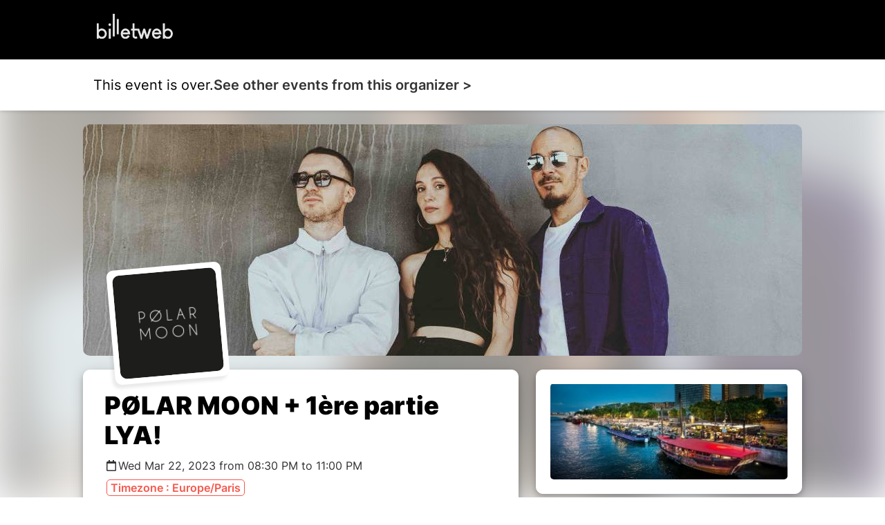

--- FILE ---
content_type: text/html; charset=UTF-8
request_url: https://www.billetweb.fr/polar-moon
body_size: 13743
content:
<!DOCTYPE html>
<!--[if IE 7 ]>    <html class="ie7 oldie"> <![endif]-->
<!--[if IE 8 ]>    <html class="ie8 oldie"> <![endif]-->
<!--[if IE 9 ]>    <html class="ie9"> <![endif]-->
<!--[if (gt IE 9)|!(IE)]><!--> <html> <!--<![endif]-->

<head>
    <meta http-equiv="X-UA-Compatible" content="IE=edge,chrome=1"/>
    <meta charset="utf-8"/>

    <meta name="author" content="La Jonque">
	<meta http-equiv="Content-Type" content="text/html; charset=utf-8" />
	<meta http-equiv="content-language" content="en">
	<meta name="description" content="Tickets : PØLAR MOON + 1ère partie LYA! - Billetweb">

	<meta property="og:title" content="Tickets : PØLAR MOON + 1ère partie LYA!"/>
	<meta property="og:url" content="https://www.billetweb.fr/polar-moon"/>
	<meta property="og:locale" content="en_EN" />
	<meta property="og:locale:alternate" content="fr_FR" />
	<meta property="og:locale:alternate" content="en_EN" />
	<meta property="og:locale:alternate" content="es_ES" />
	<meta property="og:image" content="https://www.billetweb.fr/files/page/thumb/polar-moon.jpg?v=1675350604"/>
	<meta property="og:image" content="https://www.billetweb.fr/files/event/150/791851.jpg"/>
	<meta property="og:image:secure_url" content="https://www.billetweb.fr/files/page/thumb/polar-moon.jpg?v=1675350604" />
	<meta property="og:type" content="website" />
	<meta name="viewport" content="width=device-width, initial-scale=1, maximum-scale=1, user-scalable=no" />
	<link rel="icon" type="image/jpg" sizes="32x32" href="/files/event/32/791851.jpg">
	<link rel="icon" type="image/jpg" sizes="150x150" href="/files/event/150/791851.jpg?v=1675350604">
	
	<title>Tickets : PØLAR MOON + 1ère partie LYA! - Billetweb</title>



 <script async src="https://www.googletagmanager.com/gtag/js?id=G-3KS0NZXVSY" type="9694c119ed1c5f05d0a2ca0e-text/javascript"></script>
<script type="9694c119ed1c5f05d0a2ca0e-text/javascript">
  window.dataLayer = window.dataLayer || [];
  function gtag(){dataLayer.push(arguments);}
  gtag('js', new Date());
  gtag('config', 'G-3KS0NZXVSY');
</script>


<script type="application/ld+json">
{
  "@context": "http://schema.org",
  "@type": "Event",
  "name": "PØLAR MOON + 1ère partie LYA!",
  "startDate": "2023-03-22T19:30:00.000Z",
  "endDate": "2023-03-22T22:00:00.000Z",
  "location": {
    "@type": "Place",
    "name": "La Dame de Canton, Port de la Gare, Paris, France",
	"address": "La Dame de Canton, Port de la Gare, Paris, France"
  },
 "organizer": {
    "@type": "Organization",
    "name": "La Jonque",
    "url": "http://www.damedecanton.com"
  },
  "image": [
        "https://www.billetweb.fr/event/150/791851.jpg"
  ],
  "description": "       Le trio PØLAR MOON se forme à Poitiers, à travers la rencontre de trois musiciens aux univers foncièrement différents : Guillaume Bernard (Klone), Julien Lepreux (Pierre Rigal, Emmanuel Eggermont, Malik Djoudi) et Julie Trouvé (Kokopeli, chanteuse live de Jabberwocky). Une étonnante fusion créatrice s’installe entre ces trois personnalités d’apparence inconciliables, et donne naissance à une pop unique et surprenante, dansante et planante, prenant place dans la galaxie de The Dø ou Archive. Après avoir sorti un premier EP remarqué, « RITUALS », et effectué plusieurs concerts (Supersonic à Paris, M.D.E à Poitiers...), le trio s’apprête à sortir son tout premier album, « AURA ». Naviguant entre le français et l’anglais, « AURA » mêle avec justesse l’électro, la folk psychédélique ou bien encore le trip-hop.            Lya Mendes fait de la musique. La nuit, dans sa salle de bains. Sous le nom de lya! Elle est Parisienne. Et Indépendante.  Elle enregistre son 1er EP en 2021 avec le producteur Bert Poncet du groupe, «Chunk No, Captain Chunk!» : 5 titres entre pop et bubble punk, mélodiques, frais et percutants rappelant l’énergie Rock des années 2000, la rencontre entre Billie Eilish et les Foo Fighters, entre Kate Bush et Sum41.  Les playlisteurs et les programmateurs Radios ne s’y sont d’ailleurs pas trompés ! : une dizaine de grosses playlists éditoriales Spotify («All new rock», «Top of the rock», «Rock rising», « Fresh finds rock»…) et plus de 165 Radios  qui ont diffusé ses 2 premiers singles dans 19 pays (UK, USA, Australie, Norvège etc…)  Après quelques prestations très remarquées à Paris (Supersonic, Pop up…), elle démarre sa 1ere véritable tournée nationale. Sur scène, la formule en duo (guitare, batterie) est brute, épurée, énergique. Pour aller à l’essentiel !            ",
  "eventAttendanceMode": "https://schema.org/OfflineEventAttendanceMode"
}
</script>



<link rel="stylesheet" href="/css/bo/jquery-ui.css" type="text/css" media="screen" />
<link rel="stylesheet" href="/css/bo/jquery.ui.theme.css" type="text/css" media="screen" />
<link rel="stylesheet" href="/ext/fontawesome/css/all.min.css">
<link rel='stylesheet' href='/ext/Justified-Gallery-master/dist/css/justifiedGallery.css' type='text/css' media='all' />
<link rel="stylesheet" href="/ext/Colorbox/colorbox.css" />
<link rel="stylesheet" href="/ext/addtocalendar/atc-base.css" type="text/css">
<link rel="stylesheet" href="/ext/leaflet/leaflet.css">
<link rel="stylesheet" type="text/css" href="/css/page.css?v=264">



<script type="9694c119ed1c5f05d0a2ca0e-text/javascript" language="javascript" src="/js/jquery-1.10.2.js"></script>
<script type="9694c119ed1c5f05d0a2ca0e-text/javascript" language="javascript" src="/js/jquery-ui-1.10.4.custom.min.js"></script>


<script type="9694c119ed1c5f05d0a2ca0e-text/javascript" language="javascript" src="/js/jquery.validate.js"></script>
<script type="9694c119ed1c5f05d0a2ca0e-text/javascript" language="javascript" src="/js/validate/en.js"> </script>

<script src='/ext/Justified-Gallery-master/dist/js/jquery.justifiedGallery.min.js' type="9694c119ed1c5f05d0a2ca0e-text/javascript"></script>
<script src="/ext/Colorbox/jquery.colorbox-min.js" type="9694c119ed1c5f05d0a2ca0e-text/javascript"></script>
<script src="/ext/zoom/jquery.zoom.min.js" type="9694c119ed1c5f05d0a2ca0e-text/javascript"></script>
<script src="/ext/addtocalendar/atc.js" type="9694c119ed1c5f05d0a2ca0e-text/javascript"></script>
<script src="/ext/colorthief/color-thief.min.js" type="9694c119ed1c5f05d0a2ca0e-text/javascript"></script>
<script type="9694c119ed1c5f05d0a2ca0e-text/javascript" language="javascript" src="/ext/leaflet/leaflet.js"></script>



<link rel="icon" type="image/png" href="/files/event/32/791851.jpg" />

<style>

	html{
		background:#FFF;
	}



	.main_color{
	   color:no;
	}

	.main_color_bg{
	   background-color:no;
	}

	.picture{
		background: #FFF;
	}

	body{
		background-image: url("/files/background/texture/little-pluses.png");
		background-color: rgb(221, 221, 221);
	}

	.content-wrap.content-wrap-page{
		background-image: ;
		background-color: ;
	}

	.module{
		box-shadow: 0px 0px 5px 3px rgb(221, 221, 221);
	}


	body.blur .page-bg{
		background:url('/files/page/thumb/polar-moon.jpg?v=1675350604') no-repeat center center fixed ;
		-webkit-filter: blur(30px);
		-moz-filter: blur(30px);
		-o-filter: blur(30px);
		-ms-filter: blur(30px);
		-moz-background-size: cover;
		-webkit-background-size: cover;
		-o-background-size: cover;
		background-size: cover;
		filter: blur(30px);
		position:fixed;
		width:100%;
		height:100%;
		top:0;
		left:0;
		z-index:-1;
		opacity:0.5
		/*  -moz-transform: scaleX(-1);
        -o-transform: scaleX(-1);
        -webkit-transform: scaleX(-1);
        transform: scaleX(-1);
        filter: FlipH;
        -ms-filter: "FlipH";*/
	}

	body.background .page-bg{
		background:url('');
		-moz-background-size: cover;
		-webkit-background-size: cover;
		-o-background-size: cover;
		background-size: cover;
		position:fixed;
		width:100%;
		height:100%;
		top:0;
		left:0;
		z-index:-1;
		background-repeat:repeat;
		background-position:left top;
		background-size:auto;
		background-color:rgba(255,255,255,0);
	}

	body.background{
		background:none !important;
	}

	body.blur{
		background:none !important;
		background-color:none !important;
	}


	body.blur .module, body.background .module{
		box-shadow: 0 4px 8px 0 rgba(0, 0, 0, 0.2), 0 6px 20px 0 rgba(0, 0, 0, 0.19);
	}


	[data-cke-hidden-sel], .cke_widget_mask, .cke_widget_drag_handler_container{
		display:none !important;
	}

</style>


<script type="9694c119ed1c5f05d0a2ca0e-text/javascript">


function imgError(image) {
    image.onerror = "";
    image.src = image.src.replace('/thumb','');
    return true;
}


function gallery(){

	var height=400;
	var count = $(".gallery img").length;
	if(count==1){
		$(".gallery").addClass('single');
	}
	else{
		if(count==2)
			height = 200;
		else{
			if(count<5)
				height = 120;
			else
				height = 80;
		}
	}

	$(".gallery").justifiedGallery({
		rowHeight: height,
		margins:2,
		rel : 'gallery1',
		captions : true,
		waitThumbnailsLoad : true,
		sizeRangeSuffixes : { 'lt100': '', 'lt240': '', 'lt320': '', 'lt500': '', 'lt640': '', 'lt1024': '', }
	}).on('jg.complete', function () {
		$(this).find('a').colorbox({
			maxWidth : '95%',
			maxHeight : '95%',
			opacity : 0.8,
			transition : 'elastic',
			current : '',
			'onComplete': function(){
				if($(".content-wrap.content-wrap-page").hasClass("with_seating")){
					$('#cboxLoadedContent').zoom({ on:'click' });
					$('#cboxLoadedContent').css('cursor','pointer');
				}
		    }
		});
	});

	 $(".delete_gallery_pic").click(function(e) {
			e.preventDefault();
			e.stopPropagation();
			var that = $(this);
			 $.ajax({
		           type: "POST",
		           url: 'https://www.billetweb.fr/polar-moon',
		           data: {
		      		 	'delete_gallery_pic' : 1,
		      		 	'id' : $(this).attr('id'),
		           },
		           success: function (response) {
			           if(response=="1")
		        	   	 	 $('#'+that.attr('id')).parent().remove();
			          	gallery();
		           },
		           error: function (xhr, status, error) {
		          	 alert(xhr.responseText);
		           }
		    });
		});

}


function sendMessage(token) {
	var $form = $("#messageForm");
    var data = $form.serialize();
    $form.validate();
    if ($form.valid()){

    	$("#messageForm :submit").hide();
    	$("#message_loading").show();
    	data.token=token;
         $.ajax({
             type: "POST",
       	     url: $form.attr('action'),
             data: data,
             success: function (response){
        	 	if(response!="-1"){
	        		 $("#messageForm").hide();
	        		 $("#message_loading").hide();
	        	 	if(response=="1"){
	        	 		$("#message_sent").show();
	        	 		$("#message_wrong_captcha").hide();
	        	 	}
	        	 	else{
	        	 		$("#message_not_sent").show();
	        	 		$("#message_wrong_captcha").hide();
	        	 	}
        	 	}
        	 	else{
        	 		$("#message_wrong_captcha").show();
        	 		$("#message_loading").hide();
        	 		$("#messageForm :submit").show();
        	 	}
             },
             error: function (xhr, status, error) {
            	 alert(xhr.responseText);
             }
         });
    }
    return false;
}

$.fn.isInViewport = function(top_only=false) {
    var elementTop = $(this).offset().top;
    var elementBottom = elementTop + $(this).outerHeight();

    var viewportTop = $(window).scrollTop();
    var viewportBottom = viewportTop + $(window).height();

	if(top_only){
		return elementTop > viewportTop && elementTop < viewportBottom;
	}
    else{
    	return elementBottom > viewportTop && elementTop < viewportBottom;
    }
};

function create_menu(){

	if($("#description_block .ckeditor_content .description_menu").length>0){

		$("#description_menu").html('');
		$("#description_block .ckeditor_content .description_menu").each(function () {
			$("#description_menu").append('<a  class="description_menu_link" "><span class="far fa-angle-double-right"></span><span class="description_menu_link_title">'+$(this).text()+'</span></a>');
		});

		$("#description_block .ckeditor_content .description_menu").first().hide().nextAll().hide();


		$(".description_menu_link").on('click', function(event){

			$("#more_info").click();

			$(".description_menu_link.selected").removeClass('selected');
			$(this).addClass('selected');

			var title = $(this).find('.description_menu_link_title').text();


			$("#description_block .ckeditor_content .description_menu").each(function () {
				console.log($(this).text());
				if($(this).text()==title){
					$(this).prevAll().hide();
					$(this).nextAll().hide();
					$(this).nextUntil('.description_menu').show();
					$(this).next('.description_menu').hide().nextAll().hide();
				}
			});
		});

		$(".description_menu_link").first().click();
	}

}

function InitCustomBlocks(target){

	target.find(".ckeditor_edit").click(function(e) {
		e.preventDefault();


		$need_prevent_message=true;

		if($sortable_enable){
			$(".left_pane, .right_pane").sortable("disable");
		}


		var target = $(this).parents('.ckeditor_block').find('.ckeditor_content').first().attr('id');
		var parent = $("#"+target).parent('.ckeditor_block').first();


		for(name in CKEDITOR.instances) {
			var instance = CKEDITOR.instances[name];
			if(this && this == instance.element.$) {
				return;
			}
		}
		parent.find('.ckeditor_content').attr('contenteditable', true);


		var roxyFileman = '/ext/fileman/index.html';

		if($(window).width() < 600){
			CKEDITOR.replace(target ,{
				language: 'en',
				filebrowserBrowseUrl:roxyFileman,
	            filebrowserImageBrowseUrl:roxyFileman+'?type=image',
	            removeDialogTabs: 'link:upload;image:upload',
	            customConfig: '/ext/ckeditor_n/config_mobile.js'
			});
		}
		else{
			CKEDITOR.inline(target ,{
				language: 'en',
				filebrowserBrowseUrl:roxyFileman,
	            filebrowserImageBrowseUrl:roxyFileman+'?type=image',
	            removeDialogTabs: 'link:upload;image:upload',
	            customConfig: '/ext/ckeditor_n/config.js',
			});
		}


		CKEDITOR.on('dialogDefinition', function(ev) {
		    try {
				var dialogName = ev.data.name;
				var dialogDefinition = ev.data.definition;
				if(dialogName == 'link') {
				    var informationTab = dialogDefinition.getContents('target');
				    var targetField = informationTab.get('linkTargetType');
				    targetField['default'] = '_blank';
				}
		   		 } catch(exception) {
		        alert('Error ' + ev.message);
		   	 }
		});


		if($("#"+target).parents('.page_block').attr('id')=="description_block"){
			$("a#more_info").click();
		}


		parent.find('.ckeditor_edit').show();
 	    parent.find('.ckeditor_control').show();

		$(this).hide();
	});

	target.find(".ckeditor_delete").click(function(e) {
		e.preventDefault();

		if(!confirm('Confirmation ?')){
			return;
		}

		var target = $(this).parents('.ckeditor_block').find('.ckeditor_content').first().attr('id');
		var parent = $("#"+target).parent('.ckeditor_block').first();

		 $.ajax({
	           type: "POST",
	           url: 'https://www.billetweb.fr/polar-moon',
	           data: {
	        	   "inline":target,
	        	   "delete":1,
	           },
	           success: function (response) {
	        	   parent.parent().remove();
	        	   if($sortable_enable){
	        	   		$(".left_pane, .right_pane").sortable("enable");
	        	   }

	           },
	           error: function (xhr, status, error) {
	          	 alert(xhr.responseText);
	           }
	     });
	});

	target.find(".ckeditor_save").click(function(e) {

		e.preventDefault();

		$need_prevent_message=false;

		var target = $(this).parents('.ckeditor_block').find('.ckeditor_content').first().attr('id');
		var parent = $("#"+target).parent('.ckeditor_block').first();

		if($sortable_enable){
			$(".left_pane, .right_pane").sortable("enable");
		}

		var options = { };

		$("#"+target+" img").each(function () {
			try {
				var colorThief = new ColorThief();

				var result = colorThief.getColor($(this)[0]);

			    if(result[0]>240 && result[1]>240 && result[2]>240){
				   options.logo=true;
				}
			}
			catch(error) {
			  console.error(error);
			}
		});

		if(options.logo==true && $("#"+target).text().length<30){
			$("#"+target).addClass("white");
			console.log("converting block to white background");
		}
		else{
			$("#"+target).removeClass("white");
			options.logo=false;
		}

		for(name in CKEDITOR.instances) {
      		  if(name==target){
      			 var data= CKEDITOR.instances[name].getData();
      			 $("#"+target).html(data);
      		  }
     	}

		data = data.replace( /<img[^>]*src="data:image\/(bmp|dds|gif|jpg|jpeg|png|psd|pspimage|tga|thm|tif|tiff|yuv|ai|eps|ps|svg);base64,.*?"[^>]*>/gi,'');

		 $.ajax({
	           type: "POST",
	           url: 'https://www.billetweb.fr/polar-moon',
	           data: {
	        	   "inline":target,
	        	   "options":options,
	        	   "data":data,
	           },
	           success: function (response) {
		           if(response=="1"){
		        	   parent.find('.ckeditor_edit').show();
		        	   parent.find('.ckeditor_control').hide();

		        	   for(name in CKEDITOR.instances) {
		        		  if(name==target){
		        			  CKEDITOR.instances[name].destroy(true);
		        			  $("#"+target).attr('contenteditable', false);
		        		  }
		       			}

		        	   create_menu();
		        	   saveBlockPosition();
		           }
	           },
	           error: function (xhr, status, error) {
	          	 alert(xhr.responseText);
	           }
	     });
	});
}

function saveBlockPosition(){
	var elements = [];
	$(".right_pane > .page_block, .left_pane > .page_block").each(function () {
		if($(this).parents('.left_pane').length>0){
			var id = "_"+$(this).attr('id');
		}
		else{
			var id = $(this).attr('id');
		}
		if($(this).data('tab')){
			id+=","+$(this).data('tab');
		}
		elements.push(id);
		//console.log(elements);
	});

	$.ajax({
         type: "POST",
   	     url: 	window.location.href,
         data: {'elements':elements},
		 success: function (response){
			 //console.log(response);
		 },
         error: function (xhr, status, error) {
        	 alert(xhr.responseText);
         }
	 	});
}

function sortInit(){
	if(!$sortable_enable){
		$(".left_pane, .right_pane").sortable({
			connectWith: ".page_block_container",
			cancel: ".not_sortable",
			handle:'.mover',
			start: function(event, ui) {
		        if (ui.item.attr('id')=="shop_block") {
		        	$(".left_pane").sortable("option", "connectWith", false);
		        	$(".left_pane").sortable("refresh");
		        }
			},
			stop: function( event, ui ) {
				if($dropped!=false) {
					if($droppableId!=$(".menu_item.active").data('tab'))
						$("#"+$dropped).hide();
					$("#"+$dropped).data('tab',$(".menu_item").index($("#menu_"+$droppableId)));
					 $dropped = false;
				}
				else{
					if(ui.item.attr('id')!="shop_block"){
						  $(".left_pane").sortable("option", "connectWith", ".right_pane");
						  $(".left_pane").sortable("refresh");
				    }
				}
				saveBlockPosition();

	       	}
		});
		$sortable_enable=true;
	}
}

$(function(){

	if(typeof interceptor == 'function'){
	    interceptor(true);
	}

	if($('html').attr('lang')!="fr"){
			$(".french_only").hide();
	}

	$(".share_widget").click(function(e){
		 try {
		     navigator.share({ title: "PØLAR MOON + 1ère partie LYA!", url: "https://www.billetweb.fr/polar-moon" });
		  } catch (err) {
		    console.error("Share failed:", err.message);
		  }
	})

	$sortable_enable=false;
	$dropped = false;
	$droppableId = false;

	if( navigator.userAgent.search("MSIE") >= 0 || navigator.userAgent.search("Opera") >= 0){
		$("body").removeClass('blur');
		$(".page-bg").hide();
	 }

	 $(".url_link").click(function(e){
		$(this).poshytip({
			className: 'tip-twitter',
			content: 'Copié dans le presse papier',
			showOn: 'none',
			alignTo: 'target',
			alignX: 'inner-left',
			offsetX: 0,
			offsetY: 5
		});
		$(this).poshytip('show');
		$(this).select();
	})

	$(".ckeditor_block  a").click(function() {
		var that = $(this);
		if (this.pathname == window.location.pathname && this.protocol == window.location.protocol &&  this.host == window.location.host) {
			event.preventDefault();
			$(".tab_menu a").each(function () {
				if($(this).attr('href') && that.attr('href') && ($(this).attr('href').replace(/\s/g, '').split('#')[1])==(decodeURIComponent(that.attr('href')).replace(/\s/g, '').split('#')[1])){
					$(this).click();
				}
			})
		}
	});

	if($("#share_url").length)
		$("#share_url").css('max-width', ($("#share_url").val().length*8>250)?"250px":($("#share_url").val().length*8+"px"));




	if(true && $(".event").height()>380){
		$("#description_block").find('.ckeditor_content').css('max-height', '160px');
		$("#more_info").css('display', 'block');
	}

	if( $("#related_events").length==0  && !$("#shop_block").is(":visible") && ($("#description_block").height()>500 || $("#description_block").width()<500)){
		$(".action_button").addClass('active');
	}


	function displayMap(lat,lng,zoom){

		if(zoom == 0)
			zoom=13;

		 var map = L.map('Gmap3',{dragging: !L.Browser.mobile}).setView([lat, lng], zoom);
		 var extended=false;

	       L.tileLayer('https://{s}.tile.openstreetmap.org/{z}/{x}/{y}.png', {
	    	    attribution: '&copy; <a href="https://www.openstreetmap.org/copyright">OpenStreetMap</a>',
	    	}).addTo(map);

	      var marker = L.marker([lat, lng],{
	       }).addTo(map).openPopup();


		  map.zoomControl.setPosition('bottomright');

		  map.on('click', function() {

		  });

		  map.on('zoomend', function() {
			  if(!extended){
				  $("#Gmap3").css('height','300px');
					 map.invalidateSize();
					 extended=true;
			  }
		  });


	      return map;
	}



	var zoom_custom = 0 ;
	var lat_custom = 48.8345 ;
	var lng_custom = 2.37762 ;

	if(!isNaN(lat_custom) && lat_custom!=0){
       map=displayMap(lat_custom,lng_custom,!isNaN(zoom_custom)?zoom_custom:0);
	}
	else{
		$.get(location.protocol + '//nominatim.openstreetmap.org/search?format=json&q=La+Dame+de+Canton%2C+Port+de+la+Gare%2C+Paris%2C+France', function(data){
	       if(data.length>0){
		       var lat = data[0].lat;
		       var lng = data[0].lon;

		       var zoom = 13;
			   switch ( data[0] ){
					case "country"	: zoom = 10; break;		// user specified a state
					case "locality"	: zoom = 13; break;		// user specified a city/town
					case "sublocality"	: zoom = 13; break;		// user specified a street address
					case "route" : zoom = 15; break;		// user specified a street address
					case "street_address" : zoom = 15; break;		// user specified a street address
				}

			   map=displayMap(lat,lng,zoom);

	       }
	       else{
	    	   $("#page_block_maps").hide();
	       }
	 	});
	}


	if($(".timezone").data('timezone').length>0){
		var tz = Intl.DateTimeFormat().resolvedOptions().timeZone;
		var d1 = new Date(new Date().toLocaleString("en-US", {timeZone: tz}));
		var d2 = new Date(new Date().toLocaleString("en-US", {timeZone: $(".timezone").data('timezone')}));
		if(tz!=$(".timezone").data('timezone') && $(".timezone").data('timezone').length>0){
			if(d1.getHours()!=d2.getHours()){
				$(".timezone").show();
			}
		}
	}



	$("#missing_order").click(function(e) {
		$("#missing_order_list").toggle();
		$("#missing_order .far").toggle();
	});

	$("#organizer_more_info").click(function(e) {
		$(this).hide();
		$.get('/tools.php?contact=791851', function(data){
		      $("#organizer_more_details").html(data);
		      $("#organizer_report").show()
		 });
	});


	$("#draggable_cover_public").load(function(){
	  $("#draggable_cover_public").css('height','auto');
	});


	if ($('#page_block_gallery a').length>0) {
		$("#page_block_gallery").show();
		if ($('.gallery_title').html().length>0) {
			$(".gallery_title").show();
		}
	}

	var elements = '_description_block-_shop_block-page_block_gallery-page_block_maps-page_block_location-page_block_share-page_block_organizer-page_block_missing-custom_block_0'.split('-');
	for (i = elements.length; i >= 0; i--) {
		if(elements[i]!=undefined){
			var splitted = elements[i].split(',');
			var tab = 0;
			if(splitted.length>1 && $("#menu_"+splitted[1]).length>0){
				tab=splitted[1];
			}
			var element_id=splitted[0];
			if(element_id.charAt(0)=="_"){
				var column = "left_pane";
				element_id = element_id.substr(1);
			}
			else{
				var column = "right_pane";
			}

			if($("#"+element_id).length){
				if(tab>0){
					$("#"+element_id).data('tab',tab);
				}
				$("#"+element_id).prependTo(".section:first ."+column);
			}
		}
	}

	if($(".left_pane #Gmap3").length>0){
		if (typeof map !== "undefined") {
			map.invalidateSize();
		}
	}

	if($(window).width() < 1000 && $(".location").is(':visible')){
		$("#location_summary").append("<span class='fa fa-map-marker-alt'></span> "+$(".address").html());
		$(".page_block_location").hide();
	}

	$(".page_block").each(function () {
		if(!$(this).is(':visible')){
			$(this).addClass('page_block_inactive');
		}
	})

	$(".tab_menu a").click(function(e) {
		$(".tab_menu a").removeClass('active');
		$(this).addClass('active');
		tab_id = $(this).data('tab');
		$(".page_block").each(function () {
			if(tab_id==0){
				if(($(this).data('tab') && $(this).data('tab')!=tab_id && !$(this).hasClass('no_tab')) || $(this).hasClass('page_block_inactive')){
					$(this).hide();
				}
				else{
					$(this).show();
				}
			}
			else{
				if(($(this).data('tab')!=tab_id && !$(this).hasClass('no_tab')) || $(this).hasClass('page_block_inactive')){
					$(this).hide();
				}
				else{
					$(this).show();
				}
			}
		});

	});


	if(window.location.hash.length==0){
		$(".section .tab_menu a").first().click();
	}
	else{
		$(".section .tab_menu a").each(function () {
			if(encodeURIComponent($(this).html())==window.location.hash.substr(1))
				$(this).click();
		});
	}


	if($(".tab_menu").length>0){
		$(".section").addClass('with_menu');
	}

	$("a#more_info").click(function(e) {
		e.preventDefault();
		$("#description_block").find('.ckeditor_content').css('max-height', 'none');
		$(this).hide();
	});



	$(".content-wrap").not(".edition" ).find(".custom_block img, #description_block").each(function () {
		var that = $(this);
		$("<img>").attr("src", $(this).attr("src")).load(function() {

		    	if(typeof $(this).attr('target')==="undefined" && !$(this).parent().is('a') && $(this).width>500){
		    		that.css('cursor','pointer');
		    		that.colorbox({
		    			rel:'images',
		    			href: function() {
		    			    return $(this).attr("src");
		    			},
		    			maxWidth : '95%',
		    			maxHeight : '95%',
		    			opacity : 0.8,
		    			transition : 'elastic',
		    			current : '',
		    			'onComplete': function(){
		    				$('#cboxLoadedContent').zoom({ on:'click' });
							$('#cboxLoadedContent').css('cursor','pointer');
		    		    }
		    		});
				}
		  });
	});

	$(".custom_block .ckeditor_content").each(function () {
		if($(".content-wrap").not(".edition" ) && $(this).html().length==0){
			$(this).parents('.page_block').hide();
		}
	});


	if($(window).width() < 600){
		 $count_after_change=0;
		 $last_state=0;
		 $start_hiding=false;
		 var timeOut = setInterval(function(){
		 	 if($("#shop_block iframe").contents().find('.step_2,.step_3,.step_4,.step_5,.step_6,.step_7').length>0){
		 	 	$start_hiding=true;
		 	 	if($last_state==0){
		 	 		$count_after_change=0;
		 	 		$(".module:not(#shop_block)").hide();
		 	 		$(".tab_menu").hide();
		 	 		if(!$("#shop_block").isInViewport(true))
		 	 		$("#shop_block")[0].scrollIntoView();
		 	 	}
		 	 	$last_state=1;
		 	 	$count_after_change=0;
		 	 }
		 	 else{
		 	 	if($start_hiding && $count_after_change==1){
		 	 		$(".module").show();
			 	 	$(".tab_menu").show();
			 	 	$(".module:not(#shop_block)").show();
		 	 		if(!$("#shop_block").isInViewport(true))
		 	 		$("#shop_block")[0].scrollIntoView();
		 	 	}
		 	 	$count_after_change++;
		 	 	$last_state=0;
		 	 }
		 }, 500);
	}

	if($(".organizer_icon img").length>0){
		try {
			var colorThief = new ColorThief();
			var result = colorThief.getPalette($(".organizer_icon img")[0],3);
			for (i = 0; i < result.length; i++) {
				console.log(result[i][0]);
				if(result[i][0]>240 && result[i][1]>240 && result[i][2]>240){
					$("#page_block_organizer").addClass('white');
					console.log('white organizer logo');
				}

			}
		}
		catch(error) {
			$("#page_block_organizer").addClass('white');
		}
	};

	if($(".event_start_time .text").html().length>50)
	$(".event_start_time .text").html($(".event_start_time .text").html().replace(' au ',' <br>au '));

	 setTimeout(function(){  gallery(); },50);

	 create_menu();



});

var RecaptchaOptions = {
   lang : 'en',
   theme : 'clean'
};

</script>

</head>

<body id="background" class="page blur ">



	<div id="result_header_container" >
		<div class="content-wrap content-wrap-header">
			<div id="result_header">
				<a href="/"><img src="/images/front/billetweb_white.svg"></a>
			</div>
		</div>
	</div>




<div id="header" class="page_header related_events ">
	<div class="header_state content-wrap">
		<div class="header_element" style="display: flex; border:none;flex-wrap: wrap;gap:5px;">
			<div id="" class="item" >This event is over.</div>
			<div id="related_events_ask" style="display:flex;" class="item" ><a href="/multi_event.php?user=5336">See other events from this organizer ></a></div>
		</div>
	</div>
</div>


<div class="content-wrap content-wrap-page no_wrap_back    " >

	<div id="cover" class="image_drag cover " >
		<img id="draggable_cover_public" class="draggable_cover" src="/files/page/thumb/polar-moon.jpg?v=1675350604" alt="PØLAR MOON + 1ère partie LYA!" title="PØLAR MOON + 1ère partie LYA!" />
	</div>


	<div class="section">


	<div class="left_pane page_block_container">

		<div class="picture_container" style="">
			<div class="picture">
				<img id="picture_image" src="/files/event/150/791851.jpg?v=1675350604 class="">
			</div>
		</div>

		<div id="description_block" class="page_block event module not_sortable">

			<div class="event_title center  ">



				<div class="event_name custom_font" style="font-size:35.612px">PØLAR MOON + 1ère partie LYA!

					<a class="action_button" href="#eventpolar-moon">Book</a>
				</div>

				 <span class="addtocalendar atc-style-menu-wb" style="">
				  <a class="atcb-link" style="">
				  	<div title="Add to my calendar" class="event_start_time" style="">
				  		<span class="far fa-calendar main_color event_start_time_icon"></span>
				  		<span class="text">Wed Mar 22, 2023 from 08:30 PM to 11:00 PM</span>
				  	</div>
				  	<a style="display:none;;" target="_blank" href="" title="Display Facebook event"><span style="font-size:30px;color:#3b5998;margin:0 2px;vertical-align:middle;"  class="fab fa-facebook"></span></a>
				  </a>


			        <var class="atc_event">
			            <var class="atc_date_start">2023-03-22 20:30:00</var>
			            <var class="atc_date_end">2023-03-22 23:00:00</var>
			            <var class="atc_timezone">Europe/Paris</var>
			            <var class="atc_title">PØLAR MOON + 1ère partie LYA!</var>
			            <var class="atc_description">Reservations on : https://www.billetweb.fr/polar-moon
--

Le trio PØLAR MOON se forme à Poitiers, à travers la rencontre de trois musiciens aux univers foncièrement différents : Guillaume Bernard (Klone), Julien Lepreux (Pierre Rigal, Emmanuel Eggermont, Malik Djoudi) et Julie Trouvé (Kokopeli, chanteuse live de Jabberwocky). Une étonnante fusion créatrice s’installe entre ces trois personnalités d’apparence inconciliables, et donne naissance à une pop unique et surprenante, dansante et planante, prenant place dans la galaxie de The Dø ou Archive. Après avoir sorti un premier EP remarqué, « RITUALS », et effectué plusieurs concerts (Supersonic à Paris, M.D.E à Poitiers...), le trio s’apprête à sortir son tout premier album, « AURA ». Naviguant entre le français et l’anglais, « AURA » mêle avec justesse l’électro, la folk psychédélique ou bien encore le trip-hop.
 
 
 
Lya Mendes fait de la musique. La nuit, dans sa salle de bains. Sous le nom de lya! Elle est Parisienne. Et Indépendante.
Elle enregistre son 1er EP en 20…</var>
			            <var class="atc_location">La Dame de Canton, Port de la Gare, Paris, France</var>
			            <var class="atc_organizer">La Jonque</var>
			        </var>
			    </span>


				 <div class="timezone_container">
		  			<div class="timezone" data-timezone="Europe/Paris">Timezone : Europe/Paris</div>
		  		</div>


			</div>



			<div id="description_menu" class=""></div>
			<div class="ckeditor_block" style="position:relative;">
			 	<div id="description"  class="ckeditor_content ckeditor_editable"><div>
<div>
<div>
<div>
<div>
<div>
<div>
<h3>Le trio PØLAR MOON se forme à Poitiers, à travers la rencontre de trois musiciens aux univers foncièrement différents : Guillaume Bernard (Klone), Julien Lepreux (Pierre Rigal, Emmanuel Eggermont, Malik Djoudi) et Julie Trouvé (Kokopeli, chanteuse live de Jabberwocky). Une étonnante fusion créatrice s’installe entre ces trois personnalités d’apparence inconciliables, et donne naissance à une pop unique et surprenante, dansante et planante, prenant place dans la galaxie de The Dø ou Archive. Après avoir sorti un premier EP remarqué, « RITUALS », et effectué plusieurs concerts (Supersonic à Paris, M.D.E à Poitiers...), le trio s’apprête à sortir son tout premier album, « AURA ». Naviguant entre le français et l’anglais, « AURA » mêle avec justesse l’électro, la folk psychédélique ou bien encore le trip-hop.</h3>

<div> </div>

<div> </div>

<div> </div>

<div>
<div>Lya<strong> Mendes</strong> fait de la musique. La nuit, dans sa salle de bains. Sous le nom de <strong>lya! </strong>Elle est Parisienne. Et Indépendante.</div>

<p>Elle enregistre son 1er EP en 2021 avec le producteur Bert Poncet du groupe, «<em>Chunk No, Captain Chunk!</em>» : 5 titres entre<strong> pop et bubble punk, </strong>mélodiques, frais et percutants rappelant l’énergie Rock des années 2000, la rencontre entre<strong> Billie Eilish </strong>et les<strong> Foo Fighters, </strong>entre<strong> Kate Bush </strong>et<strong> Sum41.</strong></p>

<p>Les playlisteurs et les programmateurs Radios ne s’y sont d’ailleurs pas trompés ! : une <strong>dizaine de grosses playlists éditoriales Spotify</strong> («All new rock», «Top of the rock», «Rock rising», « Fresh finds rock»…) et plus de <strong>165 Radios  </strong>qui ont diffusé ses 2 premiers singles <strong>dans 19 pays </strong><em>(UK, USA, Australie, Norvège etc…)</em></p>

<p>Après quelques prestations très remarquées à Paris (Supersonic, Pop up…), elle démarre sa<strong> 1ere véritable tournée nationale. </strong>Sur scène, la <strong>formule en duo</strong> (guitare, batterie) est brute, épurée, énergique. Pour aller à l’essentiel !</p>
</div>

<div> </div>
</div>
</div>
</div>
</div>
</div>
</div>
</div>
</div>


			</div>
			<a id="more_info" href="javascript:void(0)"> Read more <span style="color:#AAA;font-size:12px;margin-right:5px;" class="far middle fa-chevron-down"></span></a>

		</div>


		<div id="shop_block" class="page_block shop module ">

			<a title="Online sale of tickets" href="https://www.billetweb.fr/shop.php?event=polar-moon"  class="shop_frame"  target="_blank"  data-src="https://www.billetweb.fr/shop.php?event=polar-moon&color=no&page=1&margin=margin_small"  data-max-width="100%"  data-initial-height="600"  data-id="polar-moon"  data-resize="1"></a>
			<script type="9694c119ed1c5f05d0a2ca0e-text/javascript" src="/js/export.js?v=264"></script>

		</div>


	</div>

	<div class="right_pane page_block_container">

		<div id="page_block_gallery" class="page_block module " style="padding:20px;display:none;">

			<div class="gallery_title"></div>

			<div class="gallery" style="min-height:20px;">
				 <a href="https://www.billetweb.fr/files/gallery/791851-1.jpg?v=1675350604" title="">
					<script src="/cdn-cgi/scripts/7d0fa10a/cloudflare-static/rocket-loader.min.js" data-cf-settings="9694c119ed1c5f05d0a2ca0e-|49"></script><img id="1" alt="" onerror="imgError(this);" src="https://www.billetweb.fr/files/gallery/thumb/791851-1.jpg?v=1675350604" />
				 </a>
			</div>

		</div>



		<div id="page_block_maps" class="page_block module" style="">
			<div id="Gmap3" class="gmap3 not_sortable" ></div>
		</div>

		<div id="page_block_location" class="page_block module" style="">
			<div class="location">
				<div class="location_icon"><span style="font-size:50px;color:#f7584c;width: 60px; text-align: center;" class="fa fa-map-marker-alt"></span></div>

				<div class="location_info">
					<div class="location_title">Location</div>
					<div class="address"><a class="main_color" href="http://maps.google.fr/maps?q=La+Dame+de+Canton%2C+Port+de+la+Gare%2C+Paris%2C+France" target="_blank">La Dame de Canton, Port de la Gare, Paris, France</a></div>

				</div>
			</div>
		</div>

		<div id="page_block_share" class="page_block module" style="">
			<div class="share">
				<div class="share_title">Share this page</div>
				<a class="share_icon main_color fab fa-facebook" target="_blank" href="https://www.facebook.com/sharer?u=https://www.billetweb.fr/polar-moon"></a>
				<a class="share_icon main_color fab fa-twitter" target="_blank" href="https://twitter.com/intent/tweet?text=https://www.billetweb.fr/polar-moon"></a>
				<a class="share_icon main_color fab fa-linkedin" target="_blank" href="https://www.linkedin.com/sharing/share-offsite/?url=https://www.billetweb.fr/polar-moon"></a>
				<a class="share_icon main_color far fa-envelope" target="_blank" href="mailto:?body=Voir sur Billetweb: https://www.billetweb.fr/polar-moon" style="margin-left:8px;"></a>
			</div>
		</div>

		<div id="page_block_organizer" class="page_block module">
			<div class="organizer">
				<div class="organizer_icon">
						<span style="font-size:50px;color:#333" class="far fa-comments"></span>
				</div>
				<div class="organizer_right_column">
					<div class="organizer_info">
						<div class="organizer_title">Organizer <span style="display:none;;font-size:13px;cursor:pointer;" id="organizer_more_info" class="far fa-info-circle"></span></div>
						<div id="organizer_more_details"></div>
						<div class="organizer_name" style="">La Jonque</div>
						<div class="organizer_address" style="">PORT DE LA GARE, 75013, PARIS, France </div>
						<div class="organizer_phone" style="">0153610849</div>
						<div class="organizer_link_container">
					      	<a class="organizer_website" target="_blank" href="http://www.damedecanton.com">http://www.damedecanton.com</a>
						</div>
						<div id="organizer_report" style="display:none;margin-top:10px;font-size:12px;"><a style="text-decoration:none;" href="/xx/contact"><span class="far fa-flag"></span> Report this organizer</a></div>
					</div>
					<div class="organizer_contact" style="">
						 <div class="previousButton" style="">
							<a id="show_message" onclick="if (!window.__cfRLUnblockHandlers) return false; showContactForm()" class="navButton main_color_bg" href="javascript:void(0)" data-cf-modified-9694c119ed1c5f05d0a2ca0e-="">Send a message</a>
						 </div>
						<div class="previousButton" style="">
							<a id="multi_event_button" class="navButton " href="/multi_event.php?user=5336" style="background: #FFF !important; border: solid 1Px #404040 !important; color: #404040 !important;">View events</a>
						</div>
					</div>
				</div>

			</div>
		</div>


		<div id="page_block_missing" class="page_block module">
			<div class="share">
				<div id="missing_order"  class="share_title">
					<span>I did not receive my ticket</span>
					<span style="color:#000;font-size:14px;display:none;margin-left:10px;width: 30px;  text-align: center;" class="far middle fa-pull-right fa-chevron-down"></span>
					<span style="color:#000;font-size:14px;margin-left:10px;width: 30px; text-align: center;" class="far middle fa-pull-right fa-chevron-right "></span>
				</div>
				<ul id="missing_order_list" style="display:none;">
					<div class="missing_order_list"><li><span class="far middle  fa-envelope"></span>Check your mailbox, including the SPAM folder</li></div>
					<div class="missing_order_list french_only"><li><span  class="far middle fa-sms"></span>Attention à ne pas confondre identification par votre banque et paiement confirmé ! Valider sur votre application bancaire ou via un SMS ne garantie pas que le paiement soit effectué</li></div>
					<div class="missing_order_list" style=""><li><span  class="far middle  fa-thumbtack"></span>Click the 'ticket lost' link under the reservation widget</li></div>
					<div class="missing_order_list"><li><span class="far middle  fa-comment"></span>Contact the organizer using the form above. Please make sure to include the name and email used for the order</li></div>
				</ul>
			</div>
		</div>





	</div>
	</div>


</div>

<div class="footer clear_text">
	© Billetweb |
	<a href="/">Create my event</a>
</div>

<div id="" class="page-bg">
</div>


<style>

	 #overlay {
		display:table;
		top: 0;
	    left: 0;
	    width: 100%;
	    height: 100%;
	    background: #000 !important;
	    opacity: 0.8 !important;
	    position: fixed;
	    z-index: 110;
	 }

	.modal {
	  display: none; /* Hidden by default */
	  position: fixed; /* Stay in place */
	  z-index: 1; /* Sit on top */
	  padding-top: 100px; /* Location of the box */
	  left: 0;
	  top: 0;
	  width: 100%; /* Full width */
	  height: 100%; /* Full height */
	  overflow: auto; /* Enable scroll if needed */
	  background-color: rgb(0,0,0); /* Fallback color */
	  background-color: rgba(0,0,0,0.4); /* Black w/ opacity */
	  z-index:1001;
	  font-family: 'Inter', sans-serif;
	}

	/* Modal Content */
	.modal-content {
	  position: relative;
	  background-color: #FFF;
	  margin: auto;
	  padding: 0;
	  border: 1px solid #888;
	  width: 80%;
	  box-shadow: 0 4px 8px 0 rgba(0,0,0,0.2),0 6px 20px 0 rgba(0,0,0,0.19);
	  -webkit-animation-name: animatetop;
	  -webkit-animation-duration: 0.4s;
	  animation-name: animatetop;
	  animation-duration: 0.4s;
	  border-radius:5px;
	  max-width:500px;
	  padding: 20px;
	  max-height: 70%;
      overflow: auto;
	}

	/* Add Animation */
	@-webkit-keyframes animatetop {
	  from {top:-300px; opacity:0}
	  to {top:0; opacity:1}
	}

	@keyframes animatetop {
	  from {top:-300px; opacity:0}
	  to {top:0; opacity:1}
	}

	/* The Close Button */
	.close {
	  color: white;
	  float: right;
	  font-size: 28px;
	  font-weight: 600;
	}

	.close:hover,
	.close:focus {
	  color: #000;
	  text-decoration: none;
	  cursor: pointer;
	}

	.modal-header {
	  padding: 2px 16px;
	  background-color: #FFF;
	  border-top-right-radius: 5px;
	  border-top-left-radius: 5px;
	  font-size:24px;
	  font-weight:600;
	  margin-bottom:10px;
	  margin-top:20px;
	}

	.modal-body {padding: 2px 16px;}

	.modal-footer {
	  padding: 2px 16px;
	  background-color: #FFF;
	  border-bottom-right-radius: 5px;
	  border-bottom-left-radius: 5px;
	  padding:20px;
	  text-align:right;
	}

	#myModal label{
		display:block;
		margin-top:20px;
		margin-bottom:0px;
	}

	#myModal input, #myModal textarea{
		padding:10px;
		margin:5px 0px;
		border: 1px solid #D3D3D3;
	    margin-right: 10px;
	    border-radius: 5px;
	}

	#myModal #contact_message{
		width:100%;
		height:100px;
		box-sizing: border-box;
	}

	#myModal .contact_button {
	   text-shadow: none;
	    text-decoration: none;
	    font-weight: 600;
	    font-size: 16px;
	    padding: 10px 25px;
	    background-color: #404040;
	    text-align: center;
	    color: #FFFFFF;
	    cursor: pointer;
	    border: 0px solid;
	    border-radius: 5px;
	    -webkit-appearance: none;
	    -webkit-border-radius: 5px;
	    vertical-align: top;
	    display: inline-block;
	    font-family: 'Inter', sans-serif;
	}

	#myModal label.error{
		background: #d54c28;
	    color: #FFF;
	    padding: 5px 10px;
    	border-radius: 3px;
    	margin:0px;
    	display:inline-block;
    	vertical-align: middle;
    	font-size: 14px;
	}

	#myModal .organizer_message_status .fa{
		margin-right:5px;
	}

	#myModal .organizer_message_status_success{
		padding: 10px;
	    background: #6cb71d;
	    color: #FFF;
	}

	#myModal .organizer_message_status_error{
		padding: 10px;
	    background: #d54c28;
	    color: #FFF;
	}


</style>
<script type="9694c119ed1c5f05d0a2ca0e-text/javascript">


function showContactForm(){
	$.getScript( "https://www.google.com/recaptcha/api.js?render=6LdtdYUUAAAAAHs15nlmDvgyDigNV27R9p_OM-QM", function( data, textStatus, jqxhr ) {
		$("#overlay").show();
		$("#myModal").show();
	});
}

function hideContactModal(){
	$("#overlay").hide();
	$("#myModal").hide();
}

function sendMessage(token) {

	var $form = $("#contact_form");

    var data = $form.serialize();
    $("#contact_form").validate();
    if ($form.valid()){

    	$("#contact_form :submit").hide();
    	$("#message_cancel").show();
    	$("#message_loading").show();
    	$(".organizer_message_status").hide();

    	data.token=token;
         $.ajax({
             type: "POST",
       	     url: $form.attr('action'),
             data: data,
             success: function (response){
        	 	if(response!="-1"){
	        		 $("#message_loading").hide();
	        	 	if(response=="1"){
	        	 		$("#message_sent").show();
	        	 		$("#message_wrong_captcha").hide();
	        	 	}
	        	 	else{
	        	 		$("#message_not_sent").show();
	        	 		$("#message_wrong_captcha").hide();
	        	 		$("#contact_form :submit").show();
	        	 	}
        	 	}
        	 	else{
        	 		$("#message_wrong_captcha").show();
        	 		$("#message_loading").hide();
        	 		$("#contact_form :submit").show();
        	 	}
             },
             error: function (xhr, status, error) {
            	 alert(xhr.responseText);
             }
         });
    }
    return false;
}

</script>

<div id="overlay" style="display:none;"></div>
<div id="myModal" class="modal">

  <div class="modal-content">
    <form id="contact_form"  class="" novalidate="novalidate" method="post" action="" enctype="multipart/form-data">

	    <div class="modal-header">
	   		Contact the organizer
	    </div>

	    <div class="modal-body">

	    	<div class="missing_order_list" style="font-size:16px;margin-bottom: 10px;margin-top:10px;display:inline-block;">
	    		<strong style="cursor:pointer;" onClick="if (!window.__cfRLUnblockHandlers) return false; $(this).next().toggle()" data-cf-modified-9694c119ed1c5f05d0a2ca0e-="">Ticket not received</strong>
	    		<div style="display:none;margin-top: 10px;">Click the 'ticket lost' link under the reservation widget</div>
	    	</div>

	    	<label>Your email</label><input data-rule-email="true" required name="email" autocomplete="email" id="contact_email">
	    	<label>Your phone (facultatif)</label><input name="phone" autocomplete="phone" id="contact_phone">
	    	<label>Your message</label><textarea required name="message" id="contact_message"></textarea>


	    	<div id="message_captcha" class="">
				 <div class="g-recaptcha" ></div>
			</div>

			<div id="message_loading" class="loading" style="display:none;" ></div>
			<div id="message_wrong_captcha" class="organizer_message_status organizer_message_status_error" style="display:none;" >Please solve the challenge</div>
			<div id="message_sent" class="organizer_message_status organizer_message_status_success" style="display:none;border-radius:5px;" ><span class="fa fa-check"></span> The message has been sent</div>
			<div id="message_not_sent" class="organizer_message_status organizer_message_status_error" style="display:none;border-radius:5px;" ><span class="fa fa-times"></span> Sorry the message can not be sent</div>

	    </div>

	    <div class="modal-footer">
	     	<input id="message_submit" style="float:right;" onclick="if (!window.__cfRLUnblockHandlers) return false; event.preventDefault();" class="contact_button g-recaptcha" data-callback='sendMessage' data-sitekey="6LdtdYUUAAAAAHs15nlmDvgyDigNV27R9p_OM-QM" type="submit" name="Envoyer" value="Send " data-cf-modified-9694c119ed1c5f05d0a2ca0e-=""></input>
	     	<input id="message_cancel" onclick="if (!window.__cfRLUnblockHandlers) return false; event.preventDefault();hideContactModal();" class="contact_button navButtonSecondary" type="submit" name="Annuler" value="Back" data-cf-modified-9694c119ed1c5f05d0a2ca0e-=""></input>
	     </div>

    </form>
  </div>

</div>
<script defer src="https://static.cloudflareinsights.com/beacon.min.js/vcd15cbe7772f49c399c6a5babf22c1241717689176015" integrity="sha512-ZpsOmlRQV6y907TI0dKBHq9Md29nnaEIPlkf84rnaERnq6zvWvPUqr2ft8M1aS28oN72PdrCzSjY4U6VaAw1EQ==" data-cf-beacon='{"version":"2024.11.0","token":"77d572fed8794033a3fb6d1b9a0eadb0","server_timing":{"name":{"cfCacheStatus":true,"cfEdge":true,"cfExtPri":true,"cfL4":true,"cfOrigin":true,"cfSpeedBrain":true},"location_startswith":null}}' crossorigin="anonymous"></script>
<script src="/cdn-cgi/scripts/7d0fa10a/cloudflare-static/rocket-loader.min.js" data-cf-settings="9694c119ed1c5f05d0a2ca0e-|49" defer></script>

--- FILE ---
content_type: image/svg+xml
request_url: https://www.billetweb.fr/images/front/billetweb_white.svg
body_size: 1079
content:
<svg xmlns="http://www.w3.org/2000/svg" viewBox="0 0 116.39 37.79"><defs><style>.cls-1{fill:#fff;}</style></defs><g id="Calque_2" data-name="Calque 2"><g id="Calque_2-2" data-name="Calque 2"><path class="cls-1" d="M0,14.38H3v9.72h0a3.59,3.59,0,0,1,.65-.64A6.11,6.11,0,0,1,7.61,22.1h0a7.42,7.42,0,0,1,4.67,1.65c.19.15.47.41.84.77A8.32,8.32,0,0,1,14.69,27a8,8,0,0,1-.42,6.75,8.11,8.11,0,0,1-.88,1.31,9,9,0,0,1-1,1,8.92,8.92,0,0,1-.82.57,7.33,7.33,0,0,1-3.89,1.15h-.2a7.85,7.85,0,0,1-2-.33A5.57,5.57,0,0,1,4.39,37a6.55,6.55,0,0,1-.83-.62A6.37,6.37,0,0,1,3,35.83v1.58H0v-23ZM3,29.92V30A4.87,4.87,0,0,0,4,32.85a7.13,7.13,0,0,0,.59.66l.28.25a6.17,6.17,0,0,0,.86.55,4.62,4.62,0,0,0,1.91.44,4.44,4.44,0,0,0,3.33-1.48,5.32,5.32,0,0,0,.81-1.21A5,5,0,0,0,12.19,30v-.06A4.88,4.88,0,0,0,11,26.71a4.47,4.47,0,0,0-3.46-1.57,4.7,4.7,0,0,0-2,.5,4.76,4.76,0,0,0-.94.66,5.54,5.54,0,0,0-.55.58A4.8,4.8,0,0,0,3,29.92Z"/><path class="cls-1" d="M19.77,14.38h.12a1.94,1.94,0,0,1,1.92,1.93v.1a2,2,0,0,1-.53,1.32,2,2,0,0,1-1.4.61h-.1a1.9,1.9,0,0,1-1.32-.55,2,2,0,0,1-.44-.61,1.84,1.84,0,0,1-.17-.76V16.3a2,2,0,0,1,.58-1.36l.23-.2A2,2,0,0,1,19.77,14.38Zm1.58,8V37.41h-3l0,0v-15Z"/><path class="cls-1" d="M24.35,0h3.1V34h-3V0Z"/><path class="cls-1" d="M30.6,7.83h3l0,0v23h-3v-23Z"/><path class="cls-1" d="M43.57,22.1H44a6.67,6.67,0,0,1,4.42,1.84,7.9,7.9,0,0,1,1.43,1.76A8.49,8.49,0,0,1,51,30v.47c0,.3,0,.44-.06.44H39.7a5,5,0,0,0,1.2,2.52,3.87,3.87,0,0,0,2.9,1.37,4,4,0,0,0,3.42-2.06,2.4,2.4,0,0,1,.32-.54c1.8.82,2.72,1.24,2.74,1.26a9.65,9.65,0,0,1-1,1.65,7,7,0,0,1-5.46,2.73h-.07a7,7,0,0,1-5.57-2.88A8.29,8.29,0,0,1,36.59,30v-.06a8.09,8.09,0,0,1,2.82-6.23A6.82,6.82,0,0,1,43.57,22.1ZM40,28h7.63v0a5.38,5.38,0,0,0-1.23-1.82,4,4,0,0,0-2.61-1,4.07,4.07,0,0,0-3.54,2.28Z"/><path class="cls-1" d="M54.74,14.38h3v7.93h4.08l1,3.06H57.78V33a1.18,1.18,0,0,0,.59,1.18,1.77,1.77,0,0,0,.85.22A5.46,5.46,0,0,0,61,34l.13-.06,1.13,2.85c-.25.1-.66.24-1.23.41a7.81,7.81,0,0,1-1.76.25h0a4.84,4.84,0,0,1-2.8-.91c-.15-.11-.34-.28-.59-.51l-.26-.34a3.57,3.57,0,0,1-.4-.65,4.76,4.76,0,0,1-.42-1.92V25.37H52.49v-3l0,0h2.23Z"/><path class="cls-1" d="M64.86,22.33s.13.37.37,1.11l2.49,7.49.43,1.25L70.36,25l.84-2.69h2.69a1.62,1.62,0,0,1,.08.26l2.12,6.82.85,2.76a8.59,8.59,0,0,0,.39-1.1l2.44-7.41.46-1.33h3.35l-2.5,7.33-2.33,6.78-.32.95h-3a1.79,1.79,0,0,1-.14-.44c-.45-1.4-.87-2.75-1.27-4.06l-1.43-4.63h0l-2.14,6.85-.71,2.28h-3s-.11-.28-.29-.84l-2.23-6.51-2.39-6.95-.25-.79Z"/><path class="cls-1" d="M91.45,22.1h.46a6.69,6.69,0,0,1,4.42,1.84,7.9,7.9,0,0,1,1.43,1.76A8.59,8.59,0,0,1,98.91,30v.47c0,.3,0,.44-.07.44H87.58a4.92,4.92,0,0,0,1.2,2.52,3.87,3.87,0,0,0,2.89,1.37,4.06,4.06,0,0,0,3.43-2.06,2.66,2.66,0,0,1,.31-.54c1.81.82,2.72,1.24,2.74,1.26a9,9,0,0,1-1,1.65,7,7,0,0,1-5.46,2.73h-.06a7,7,0,0,1-5.57-2.88A8.29,8.29,0,0,1,84.47,30v-.06a8.08,8.08,0,0,1,2.81-6.23A6.86,6.86,0,0,1,91.45,22.1ZM87.86,28h7.63v0a5.33,5.33,0,0,0-1.22-1.82,4,4,0,0,0-2.62-1,4.06,4.06,0,0,0-3.53,2.28Z"/><path class="cls-1" d="M101.16,14.38h3v9.72h0a3.59,3.59,0,0,1,.65-.64,6.09,6.09,0,0,1,3.91-1.37h0a7.44,7.44,0,0,1,4.67,1.65,10.8,10.8,0,0,1,.83.77,8.16,8.16,0,0,1,1.56,2.5,8,8,0,0,1-.42,6.75,8.83,8.83,0,0,1-.88,1.31,9,9,0,0,1-1,1,8.92,8.92,0,0,1-.82.57,7.36,7.36,0,0,1-3.89,1.15h-.2a7.79,7.79,0,0,1-2-.33,5.57,5.57,0,0,1-1.07-.49,7.35,7.35,0,0,1-.84-.62c-.16-.15-.34-.33-.52-.52v1.58h-3v-23Zm3,15.54V30a4.81,4.81,0,0,0,.93,2.85,8.52,8.52,0,0,0,.58.66l.29.25a5.64,5.64,0,0,0,.86.55,4.62,4.62,0,0,0,1.91.44,4.44,4.44,0,0,0,3.33-1.48,5,5,0,0,0,.8-1.21,4.88,4.88,0,0,0,.46-2.08v-.06a4.88,4.88,0,0,0-1.18-3.21,4.47,4.47,0,0,0-3.46-1.57,4.7,4.7,0,0,0-2,.5,4.49,4.49,0,0,0-.94.66,5.54,5.54,0,0,0-.55.58A4.81,4.81,0,0,0,104.18,29.92Z"/></g></g></svg>